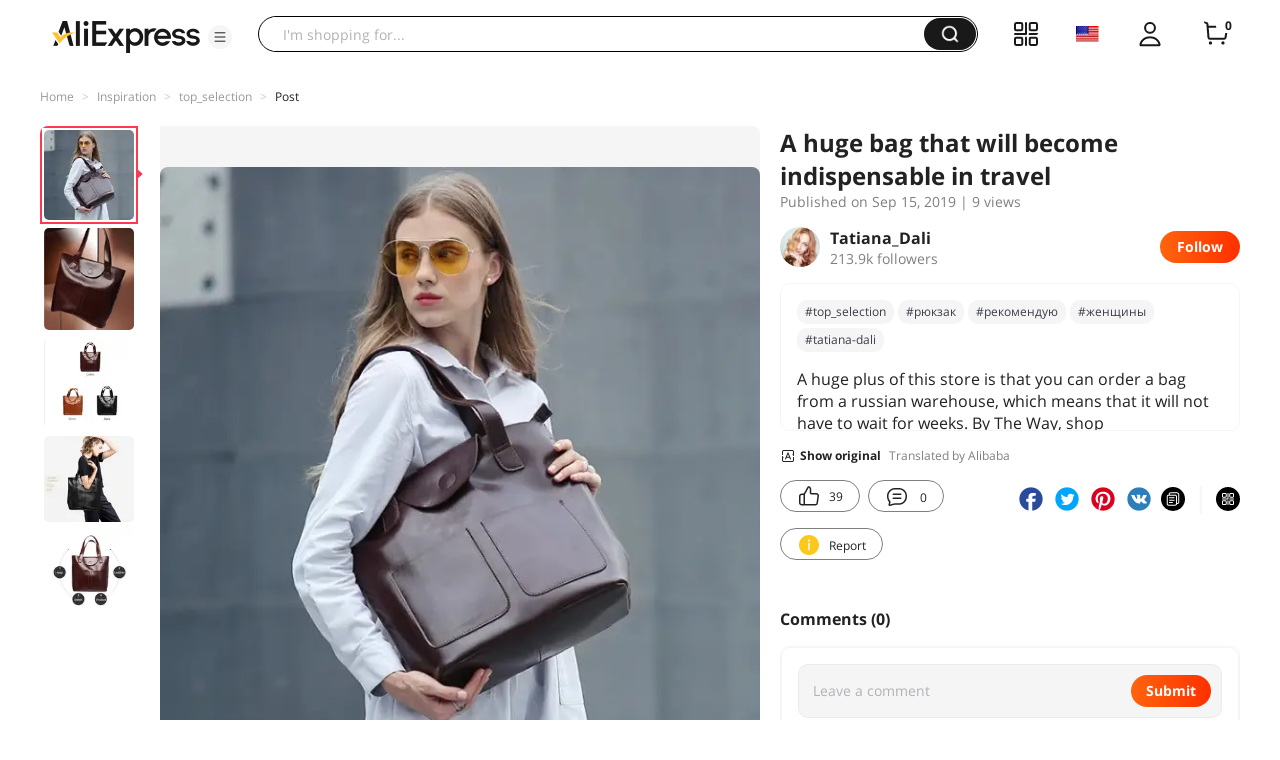

--- FILE ---
content_type: application/javascript
request_url: https://aplus.aliexpress.com/eg.js?t=1769745160883
body_size: 75
content:
window.goldlog=(window.goldlog||{});goldlog.Etag="CxkDIua/fm0CAQOKdKF8cymy";goldlog.stag=2;